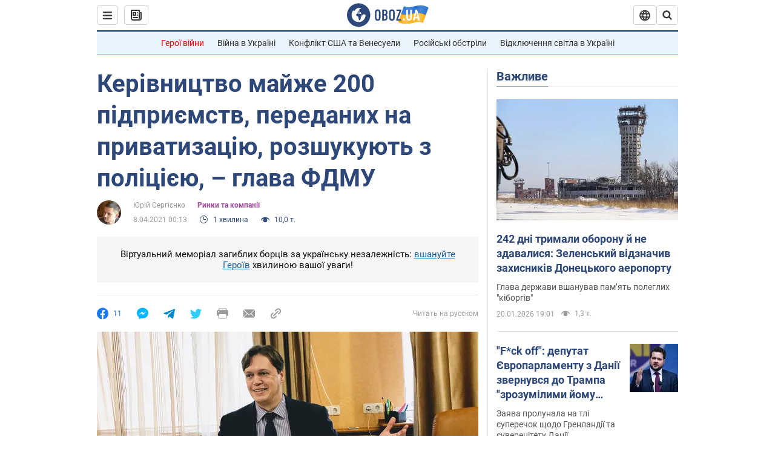

--- FILE ---
content_type: application/x-javascript; charset=utf-8
request_url: https://servicer.idealmedia.io/1418748/1?nocmp=1&sessionId=69700240-05a86&sessionPage=1&sessionNumberWeek=1&sessionNumber=1&scale_metric_1=64.00&scale_metric_2=256.00&scale_metric_3=100.00&cbuster=1768948288716404971351&pvid=4fa32cf5-9b3c-427f-89b6-6af276bcda24&implVersion=11&lct=1763555100&mp4=1&ap=1&consentStrLen=0&wlid=3d12245f-0b1e-458b-bc8e-3cc696da7683&uniqId=0ea32&niet=4g&nisd=false&evt=%5B%7B%22event%22%3A1%2C%22methods%22%3A%5B1%2C2%5D%7D%2C%7B%22event%22%3A2%2C%22methods%22%3A%5B1%2C2%5D%7D%5D&pv=5&jsv=es6&dpr=1&hashCommit=cbd500eb&apt=2021-04-08T00%3A13%3A00&tfre=3827&w=0&h=1&tl=150&tlp=1&sz=0x1&szp=1&szl=1&cxurl=https%3A%2F%2Fnews.obozrevatel.com%2Fukr%2Feconomics%2Feconomy%2Fkerivnitstvo-majzhe-200-pidpriemstv-peredanih-na-privatizatsiyu-rozshukuyut-z-politsieyu-glava-fdmu.htm&ref=&lu=https%3A%2F%2Fnews.obozrevatel.com%2Fukr%2Feconomics%2Feconomy%2Fkerivnitstvo-majzhe-200-pidpriemstv-peredanih-na-privatizatsiyu-rozshukuyut-z-politsieyu-glava-fdmu.htm
body_size: 828
content:
var _mgq=_mgq||[];
_mgq.push(["IdealmediaLoadGoods1418748_0ea32",[
["champion.com.ua","11962959","1","Мудрик отримав вердикт щодо свого майбутнього у Челсі","Лондонське Челсі може достроково припинити співпрацю із українським вінгером Михайлом Мудриком","0","","","","WM3Fg7uzh7SGHzW31BFQXlK8PfRFoT3coevKs1bhc7hKLdfngGlto9qxGjRgYmxhJP9NESf5a0MfIieRFDqB_Kldt0JdlZKDYLbkLtP-Q-XnrfwPKd4JPR01eLv0lFFn",{"i":"https://s-img.idealmedia.io/n/11962959/45x45/423x0x1074x1074/aHR0cDovL2ltZ2hvc3RzLmNvbS90LzY4NzA0MS9jMTkwYjBjYTAwNjJmMWZkYTU4NmVkYTUwMzcxOWNkMC5qcGVn.webp?v=1768948288-PmqVKjeRPVJLAhRQ0QmQJkuY00hoeRVrtcXSs8fpzOg","l":"https://clck.idealmedia.io/pnews/11962959/i/1298901/pp/1/1?h=WM3Fg7uzh7SGHzW31BFQXlK8PfRFoT3coevKs1bhc7hKLdfngGlto9qxGjRgYmxhJP9NESf5a0MfIieRFDqB_Kldt0JdlZKDYLbkLtP-Q-XnrfwPKd4JPR01eLv0lFFn&utm_campaign=obozrevatel.com&utm_source=obozrevatel.com&utm_medium=referral&rid=c34843f3-f64f-11f0-8ddb-d404e6f97680&tt=Direct&att=3&afrd=296&iv=11&ct=1&gdprApplies=0&muid=q0ksqTyBoYve&st=-300&mp4=1&h2=RGCnD2pppFaSHdacZpvmnoTb7XFiyzmF87A5iRFByjtkApNTXTADCUxIDol3FKO5_5gowLa8haMRwNFoxyVg8A**","adc":[],"sdl":0,"dl":"","category":"Спорт","dbbr":0,"bbrt":0,"type":"e","media-type":"static","clicktrackers":[],"cta":"Читати далі","cdt":"","tri":"c348564d-f64f-11f0-8ddb-d404e6f97680","crid":"11962959"}],],
{"awc":{},"dt":"desktop","ts":"","tt":"Direct","isBot":1,"h2":"RGCnD2pppFaSHdacZpvmnoTb7XFiyzmF87A5iRFByjtkApNTXTADCUxIDol3FKO5_5gowLa8haMRwNFoxyVg8A**","ats":0,"rid":"c34843f3-f64f-11f0-8ddb-d404e6f97680","pvid":"4fa32cf5-9b3c-427f-89b6-6af276bcda24","iv":11,"brid":32,"muidn":"q0ksqTyBoYve","dnt":2,"cv":2,"afrd":296,"consent":true,"adv_src_id":39175}]);
_mgqp();
